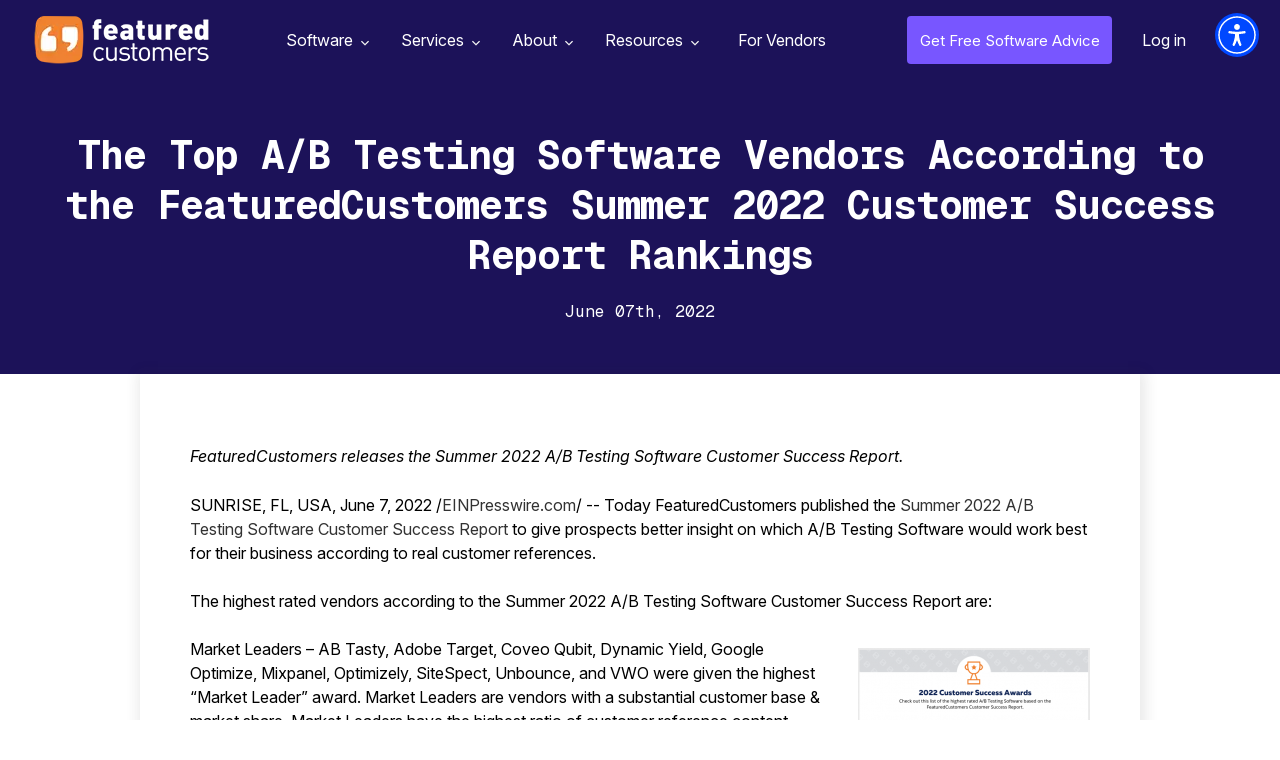

--- FILE ---
content_type: text/html; charset=utf-8
request_url: https://www.featuredcustomers.com/press-releases/the-top-ab-testing-software-vendors-according-to-the-featuredcustomers-summer-2022-customer-success
body_size: 7477
content:
<!DOCTYPE html><html lang="en" data-uw-w-loader="" data-uw-rm-lang="false"><head><meta charset="UTF-8"><meta name="viewport" content="width=device-width,initial-scale=1"><meta http-equiv="X-UA-Compatible" content="ie=edge"><link rel="icon" type="image/x-icon" href="/images/favicon.ico"><link href="https://fonts.googleapis.com/css?family=Open+Sans:300,400,600,700,800&amp;display=swap" rel="stylesheet" as="style" onload="this.rel=&quot;stylesheet&quot;"><link href="https://fonts.googleapis.com/css2?family=Libre+Baskerville:wght@700&amp;family=Libre+Franklin:wght@400;500;600;700;800&amp;display=swap" rel="stylesheet" as="style" onload="this.rel=&quot;stylesheet&quot;"><link href="https://cdnjs.cloudflare.com/ajax/libs/font-awesome/4.7.0/css/font-awesome.min.css" rel="stylesheet" as="style" onload="this.rel=&quot;stylesheet&quot;"><link rel="preload" href="https://www.featuredcustomers.com/images/css_sprites.webp" as="image" type="image/webp"><link rel="preload" href="https://www.featuredcustomers.com/images/bg-vendor-profile2.webp" as="image" type="image/webp"><link rel="preload" href="https://www.featuredcustomers.com/images/img_verified_locked.webp" as="image" type="image/webp"><link rel="preload" href="https://www.featuredcustomers.com/images/bg-competitor-box.webp" as="image" type="image/webp"><link rel="preload" href="https://www.featuredcustomers.com/images/bg-sponsored-block.webp" as="image" type="image/webp"><link rel="preload" href="https://www.featuredcustomers.com/images/bg_ent_dashboard.webp" as="image" type="image/webp"><link rel="preload" href="https://www.featuredcustomers.com/images/bg-vendor-profile.webp" as="image" type="image/webp"><link rel="preload" href="https://www.featuredcustomers.com/images/css_sprites_extranet.webp" as="image" type="image/webp"><link rel="preload" href="https://www.featuredcustomers.com/images/searchIcon.webp" as="image" type="image/webp"><link rel="preload" href="https://www.featuredcustomers.com/images/bg-vendor-categories.webp" as="image" type="image/webp"><link rel="preload" href="https://www.featuredcustomers.com/images/bg_team.webp" as="image" type="image/webp"><link rel="preload" href="https://www.featuredcustomers.com/images/bg-customer-testimonials.webp" as="image" type="image/webp"><link rel="preload" href="https://www.featuredcustomers.com/images/down-arrow.webp" as="image" type="image/webp"><link rel="preload" href="https://www.featuredcustomers.com/images/bg-press-release-individual.webp" as="image" type="image/webp"><link rel="preload" href="https://www.featuredcustomers.com/images/bg_header_blog.webp" as="image" type="image/webp"><link rel="preload" href="https://www.featuredcustomers.com/images/bg_blog_detail_header_right.webp" as="image" type="image/webp"><link rel="preload" href="https://www.featuredcustomers.com/images/big-data-software-company.webp" as="image" type="image/webp"><link rel="preload" href="https://www.featuredcustomers.com/images/blog_template02_bg.webp" as="image" type="image/webp"><link rel="preload" href="https://www.featuredcustomers.com/images/bg_research.webp" as="image" type="image/webp"><link rel="preload" href="https://www.featuredcustomers.com/images/bg-vendor-faq.webp" as="image" type="image/webp"><link rel="preload" href="https://www.featuredcustomers.com/images/bg-terms-privacy.webp" as="image" type="image/webp"><link rel="preload" href="https://www.featuredcustomers.com/images/bg-geolocation-content-section.webp" as="image" type="image/webp"><link rel="preload" href="https://www.featuredcustomers.com/images/bg-geolocation.webp" as="image" type="image/webp"><link rel="preload" href="https://www.featuredcustomers.com/images/bg_freeTrial.webp" as="image" type="image/webp"><link rel="preload" href="https://www.featuredcustomers.com/images/headerBgSoftware.webp" as="image" type="image/webp"><link rel="preload" href="https://www.featuredcustomers.com/images/software_headerimg_left.webp" as="image" type="image/webp"><link rel="preload" href="https://www.featuredcustomers.com/images/software_headerimg_right.webp" as="image" type="image/webp"><title>The Top A/B Testing Software Vendors According to the FeaturedCustomers Summer 2022 Customer Success Report Rankings | FeaturedCustomers Press Releases</title><link href="/static/css/main.027f3ecf.chunk.css" rel="stylesheet"><link rel="canonical" href="/press-releases/the-top-ab-testing-software-vendors-according-to-the-featuredcustomers-summer-2022-customer-success" data-react-helmet="true"><link href="https://cdn.userway.org/styles/2026-01-20-09-32-45/widget_base.css?v=1768901565294" type="text/css" rel="stylesheet"></head><body data-uw-rm-skl=""><div class="uw-sl" role="region" data-uw-rm-ignore="true" data-uw-ignore-translate="true" aria-label="Quick Accessibility Options"><button class="uw-sl__item" data-uw-rm-ignore="true" data-uw-ignore-translate="true" lang="en-US" id="uw-skip-to-main"><span class="uw-sl__item__left" data-uw-ignore-translate="true"><span class="uw-sl__item__img"><svg focusable="false" width="26" height="24" xmlns="http://www.w3.org/2000/svg" aria-hidden="true" role="presentation"><g stroke="#000" stroke-width="1.5" fill="none" fill-rule="evenodd"><rect class="no-fill" fill="none" x=".75" y=".75" width="24.5" height="22.5" rx="3"></rect><path class="no-fill" fill="none" d="M1 7h24M9.5 7v17"></path></g></svg></span><span class="uw-sl__item__title" data-uw-ignore-s17="" data-uw-rm-ignore="true" data-uw-ignore-translate="true">Skip to main content</span></span><span class="uw-sl__e-icon"><svg width="26" height="27" role="presentation" aria-hidden="true" xmlns="http://www.w3.org/2000/svg"><g class="no-fill" fill="none" fill-rule="evenodd"><path d="M4.498 24.3v-.872H1.5v-1.37h2.716v-.872H1.5v-1.27h3v-.872H.542V24.3h3.955zm1.909 0v-3.695L9.183 24.3h.95v-5.256h-.95v3.695l-2.776-3.695H5.45V24.3h.957zm7.21 0v-4.383h1.682v-.873h-4.314v.873h1.683V24.3h.948zm6.421 0v-.872H17.04v-1.37h2.716v-.872H17.04v-1.27h3v-.872h-3.956V24.3h3.955zm1.84 0v-1.767h1.017l1.24 1.767h1.086l-1.316-1.867c.757-.237 1.27-.849 1.27-1.644 0-1.025-.842-1.745-1.966-1.745H20.92V24.3h.957zm1.224-2.647h-1.224v-1.729h1.224c.65 0 1.101.33 1.101.865 0 .535-.451.864-1.101.864z" fill="#000" fill-rule="nonzero"></path><path class="no-fill" fill="none" d="M18.9 1v6.3a2.7 2.7 0 01-2.7 2.7H5.4h0" stroke="#000" stroke-width="1.5" stroke-linecap="round" stroke-linejoin="round"></path><path fill="none" stroke="#000" stroke-width="1.5" stroke-linecap="round" stroke-linejoin="round" d="M8.1 12.7L5.4 10l2.7-2.7"></path></g></svg></span></button><button class="uw-sl__item" data-uw-rm-ignore="true" data-uw-ignore-translate="true" lang="en-US" id="uw-enable-visibility"><span class="uw-sl__item__left" data-uw-ignore-translate="true"><span class="uw-sl__item__img"><svg focusable="false" width="28" height="26" xmlns="http://www.w3.org/2000/svg" aria-hidden="true" role="presentation"><g class="no-fill" fill="none" fill-rule="evenodd"><path d="M13.808 6.019C8.625 6.019 4.01 9.197 1 14.148c3.01 4.951 7.625 8.129 12.808 8.129s9.797-3.178 12.807-8.129c-3.01-4.951-7.624-8.13-12.807-8.13" stroke="#000" class="no-fill" stroke-width="1.5" fill="none"></path><path d="M13.813 11.124c1.704 0 3.086 1.368 3.086 3.055 0 1.688-1.382 3.055-3.086 3.055s-3.086-1.367-3.086-3.055c0-1.687 1.382-3.055 3.086-3.055m0-3.055c-3.408 0-6.172 2.735-6.172 6.11 0 3.375 2.764 6.11 6.172 6.11s6.172-2.735 6.172-6.11c0-3.375-2.764-6.11-6.172-6.11" class="fill-white" fill="#FFF" fill-rule="nonzero"></path><path d="M17.913 14.18c0 2.244-1.839 4.064-4.105 4.064-2.268 0-4.106-1.82-4.106-4.065s1.838-4.064 4.106-4.064c2.266 0 4.105 1.82 4.105 4.064" stroke="#000" stroke-width="1.5" class="no-fill" fill="none"></path><path class="no-fill" stroke="#FFF" stroke-width="3" stroke-linecap="round" d="M2.872 22.306L22.03 3.339" fill="none"></path><path stroke="#000" stroke-width="1.5" stroke-linecap="round" d="M4.24 23.661L23.398 4.694" class="no-fill" fill="none"></path></g></svg></span><span class="uw-sl__item__title" data-uw-ignore-s17="" data-uw-rm-ignore="true" data-uw-ignore-translate="true">Enable accessibility for low vision</span></span><span class="uw-sl__e-icon"><svg width="26" height="27" role="presentation" aria-hidden="true" xmlns="http://www.w3.org/2000/svg"><g class="no-fill" fill="none" fill-rule="evenodd"><path d="M4.498 24.3v-.872H1.5v-1.37h2.716v-.872H1.5v-1.27h3v-.872H.542V24.3h3.955zm1.909 0v-3.695L9.183 24.3h.95v-5.256h-.95v3.695l-2.776-3.695H5.45V24.3h.957zm7.21 0v-4.383h1.682v-.873h-4.314v.873h1.683V24.3h.948zm6.421 0v-.872H17.04v-1.37h2.716v-.872H17.04v-1.27h3v-.872h-3.956V24.3h3.955zm1.84 0v-1.767h1.017l1.24 1.767h1.086l-1.316-1.867c.757-.237 1.27-.849 1.27-1.644 0-1.025-.842-1.745-1.966-1.745H20.92V24.3h.957zm1.224-2.647h-1.224v-1.729h1.224c.65 0 1.101.33 1.101.865 0 .535-.451.864-1.101.864z" fill="#000" fill-rule="nonzero"></path><path class="no-fill" fill="none" d="M18.9 1v6.3a2.7 2.7 0 01-2.7 2.7H5.4h0" stroke="#000" stroke-width="1.5" stroke-linecap="round" stroke-linejoin="round"></path><path fill="none" stroke="#000" stroke-width="1.5" stroke-linecap="round" stroke-linejoin="round" d="M8.1 12.7L5.4 10l2.7-2.7"></path></g></svg></span></button><button class="uw-sl__item" data-uw-rm-ignore="true" data-uw-ignore-translate="true" lang="en-US" id="uw-open-accessibility"><span class="uw-sl__item__left" data-uw-ignore-translate="true"><span class="uw-sl__item__img"><svg focusable="false" width="23" height="28" xmlns="http://www.w3.org/2000/svg" aria-hidden="true" role="presentation"><path d="M.018 8.639c.105-.595.65-.991 1.223-.877a53.94 53.94 0 0020.517 0c.625-.125 1.228.366 1.242 1.06.01.544-.402 1.003-.915 1.102-2.289.44-4.589.727-6.893.877-.948.063-1.647.948-1.54 1.932l.202 1.84c.314 2.87.958 5.69 1.919 8.399l1.26 3.553c.202.568-.076 1.197-.62 1.407a.994.994 0 01-.364.068c-.4 0-.768-.245-.944-.638l-.007.007-.325-.724a110.53 110.53 0 01-2.83-6.926.462.462 0 00-.878 0 105.146 105.146 0 01-2.832 6.917l-.308.68.005-.021a1.05 1.05 0 01-.98.705.994.994 0 01-.364-.068c-.544-.21-.821-.839-.62-1.407l1.26-3.553a37.235 37.235 0 001.92-8.403l.2-1.824c.107-.986-.59-1.881-1.54-1.943A55.94 55.94 0 01.86 9.914c-.57-.11-.947-.68-.841-1.275zM11.5 0c1.934 0 3.502 1.634 3.502 3.651 0 2.016-1.568 3.65-3.502 3.65-1.934 0-3.502-1.634-3.502-3.65C7.998 1.634 9.566 0 11.5 0z" fill="#000" fill-rule="evenodd"></path></svg></span><span class="uw-sl__item__title" data-uw-ignore-s17="" data-uw-rm-ignore="true" data-uw-ignore-translate="true">Open the accessibility menu</span></span><span class="uw-sl__e-icon"><svg width="26" height="27" role="presentation" aria-hidden="true" xmlns="http://www.w3.org/2000/svg"><g class="no-fill" fill="none" fill-rule="evenodd"><path d="M4.498 24.3v-.872H1.5v-1.37h2.716v-.872H1.5v-1.27h3v-.872H.542V24.3h3.955zm1.909 0v-3.695L9.183 24.3h.95v-5.256h-.95v3.695l-2.776-3.695H5.45V24.3h.957zm7.21 0v-4.383h1.682v-.873h-4.314v.873h1.683V24.3h.948zm6.421 0v-.872H17.04v-1.37h2.716v-.872H17.04v-1.27h3v-.872h-3.956V24.3h3.955zm1.84 0v-1.767h1.017l1.24 1.767h1.086l-1.316-1.867c.757-.237 1.27-.849 1.27-1.644 0-1.025-.842-1.745-1.966-1.745H20.92V24.3h.957zm1.224-2.647h-1.224v-1.729h1.224c.65 0 1.101.33 1.101.865 0 .535-.451.864-1.101.864z" fill="#000" fill-rule="nonzero"></path><path class="no-fill" fill="none" d="M18.9 1v6.3a2.7 2.7 0 01-2.7 2.7H5.4h0" stroke="#000" stroke-width="1.5" stroke-linecap="round" stroke-linejoin="round"></path><path fill="none" stroke="#000" stroke-width="1.5" stroke-linecap="round" stroke-linejoin="round" d="M8.1 12.7L5.4 10l2.7-2.7"></path></g></svg></span></button></div><div class="uwy userway_p1" data-uw-feature-ignore="true" data-uw-rm-ignore="true" title="Accessibility Menu" style="background-color: transparent !important; overflow: initial !important;"><div class="userway_buttons_wrapper"><div class="ulsti hidden userway_dark" id="userwayLstIcon" aria-label="Translations Menu" role="button" tabindex="0" aria-haspopup="dialog" data-uw-s19-ignore="" title="Translations Menu" style="background: rgb(0, 72, 255) !important;"><span class="uiiw"></span><div class="ups"><img width="43" height="43" data-uw-rm-ignore="" class="si_w" aria-hidden="true" alt="Spinner: White decorative" src="https://cdn.userway.org/widgetapp/images/spin_wh.svg"></div><span class="usr lst-spacer"></span></div><div class="uai userway_dark" id="userwayAccessibilityIcon" aria-label="Accessibility Menu" role="button" tabindex="0" aria-haspopup="dialog" title="Accessibility Menu" style="background: rgb(0, 72, 255) !important;"><span class="uiiw"><img data-uw-rm-ignore="" class="ui_w" role="presentation" alt="" src="https://cdn.userway.org/widgetapp/images/body_wh.svg"></span><div class="ups"><img width="43" height="43" data-uw-rm-ignore="" class="si_w" aria-hidden="true" alt="Spinner: White decorative" src="https://cdn.userway.org/widgetapp/images/spin_wh.svg"></div><span class="usr"></span></div><div class="uwaw-dictionary-tooltip"></div></div><iframe class="uwif userway_p1" data-uw-ignore-translate="true" name="userway" title="UserWay Accessibility Menu" allow="clipboard-write" style="max-width: 100vw !important; visibility: visible !important; opacity: 1 !important; color-scheme: light !important;"></iframe></div><div class="uw-s10-bottom-ruler-guide"></div><div class="uw-s10-right-ruler-guide"></div><div class="uw-s10-left-ruler-guide"></div><div class="uw-s10-reading-guide"><div class="uw-s10-reading-guide__arrow"></div></div><div class="uw-s12-tooltip" aria-hidden="true"></div><div id="root"><aside role="button" aria-label="Scroll to top of page" tabindex="-1" data-testid="react-scroll-up-button" class="ScrollUpButton__Container " style="background-color: rgba(50, 50, 50, 0.5); height: 50px; position: fixed; bottom: 20px; width: 50px; transition: opacity 0.5s ease-in-out, right; cursor: pointer; opacity: 0; right: -50px; z-index: 1000; display: none;"><svg viewBox="0 0 32 32" version="1.1" xmlns="http://www.w3.org/2000/svg" x="0" y="0" xml:space="preserve" style="display: inline-block; width: 100%; height: 100%; stroke-width: 0; stroke: white; fill: white;"><path transform="scale(1.4) translate(1,-5)" d="M19.196 23.429q0 0.232-0.179 0.411l-0.893 0.893q-0.179 0.179-0.411 0.179t-0.411-0.179l-7.018-7.018-7.018 7.018q-0.179 0.179-0.411 0.179t-0.411-0.179l-0.893-0.893q-0.179-0.179-0.179-0.411t0.179-0.411l8.321-8.321q0.179-0.179 0.411-0.179t0.411 0.179l8.321 8.321q0.179 0.179 0.179 0.411zM19.196 16.571q0 0.232-0.179 0.411l-0.893 0.893q-0.179 0.179-0.411 0.179t-0.411-0.179l-7.018-7.018-7.018 7.018q-0.179 0.179-0.411 0.179t-0.411-0.179l-0.893-0.893q-0.179-0.179-0.179-0.411t0.179-0.411l8.321-8.321q0.179-0.179 0.411-0.179t0.411 0.179l8.321 8.321q0.179 0.179 0.179 0.411z"></path></svg></aside><div class="navik-header header-shadow navik-mega-menu"><div class="container-fluid"><div class="navik-header-container"><div class="logo" data-mobile-logo="/images/logo_white.webp" data-sticky-logo="/images/logo_white.webp"><a href="/" data-uw-rm-brl="PR" data-uw-original-href="/"><img src="/images/logo_white.webp" alt="logo" width="175" height="48" data-uw-rm-alt-original="logo" data-uw-rm-alt="ALT"></a></div><div class="burger-menu"><div class="line-menu line-half first-line"></div><div class="line-menu"></div><div class="line-menu line-half last-line"></div></div><nav class="navik-menu menu-caret submenu-top-border"><ul style="display: none;"><li class="mega-menu dropdown_menu"><a href="/software" data-uw-rm-brl="PR" data-uw-original-href="/software">Software<span></span></a><ul style="display: block;"><li class="dropdown_menu"><div class="cls_submenu"><div class="menu-column"><ul><li><a href="/software/accounting-software" data-uw-rm-brl="PR" data-uw-original-href="/software/accounting-software">Accounting Software</a></li><li><a href="/software/ai-chatbot-software" data-uw-rm-brl="PR" data-uw-original-href="/software/ai-chatbot-software">AI Chatbot Software</a></li><li><a href="/software/application-development-tools" data-uw-rm-brl="PR" data-uw-original-href="/software/application-development-tools">Application Development Tools</a></li><li><a href="/software/banking-api-software" data-uw-rm-brl="PR" data-uw-original-href="/software/banking-api-software">Banking API Software</a></li><li><a href="/software/business-intelligence-software" data-uw-rm-brl="PR" data-uw-original-href="/software/business-intelligence-software">Business Intelligence Software</a></li></ul></div><div class="menu-column"><ul><li><a href="/software/call-center-management" data-uw-rm-brl="PR" data-uw-original-href="/software/call-center-management">Call Center Management</a></li><li><a href="/software/call-recording-software" data-uw-rm-brl="PR" data-uw-original-href="/software/call-recording-software">Call Recording Software</a></li><li><a href="/software/collaboration-and-project-management-software" data-uw-rm-brl="PR" data-uw-original-href="/software/collaboration-and-project-management-software">Collaboration &amp; Project Management Software</a></li><li><a href="/software/conversation-intelligence-software" data-uw-rm-brl="PR" data-uw-original-href="/software/conversation-intelligence-software">Conversation Intelligence Software</a></li><li><a href="/software/customer-success-software" data-uw-rm-brl="PR" data-uw-original-href="/software/customer-success-software">Customer Success Software</a></li></ul></div><div class="menu-column"><ul><li><a href="/software/data-science-platforms" data-uw-rm-brl="PR" data-uw-original-href="/software/data-science-platforms">Data Science Platforms</a></li><li><a href="/software/email-marketing-software" data-uw-rm-brl="PR" data-uw-original-href="/software/email-marketing-software">Email Marketing Software</a></li><li><a href="/software/enterprise-resource-planning-software-erp" data-uw-rm-brl="PR" data-uw-original-href="/software/enterprise-resource-planning-software-erp">Enterprise Resource Planning Software (ERP)</a></li><li><a href="/software/financial-reporting-software" data-uw-rm-brl="PR" data-uw-original-href="/software/financial-reporting-software">Financial Reporting Software</a></li><li><a href="/software/help-desk-software" data-uw-rm-brl="PR" data-uw-original-href="/software/help-desk-software">Help Desk Software</a></li></ul></div><div class="menu-column"><ul><li><a href="/software/payroll-software-1" data-uw-rm-brl="PR" data-uw-original-href="/software/payroll-software-1">Payroll Software</a></li><li><a href="/software/sales-and-marketing-automation" data-uw-rm-brl="PR" data-uw-original-href="/software/sales-and-marketing-automation">Sales and Marketing Automation</a></li><li><a href="/software/sales-enablement-software" data-uw-rm-brl="PR" data-uw-original-href="/software/sales-enablement-software">Sales Enablement Software</a></li><li><a href="/software/sales-intelligence-tools" data-uw-rm-brl="PR" data-uw-original-href="/software/sales-intelligence-tools">Sales Intelligence Tools</a></li><li><a href="/software/video-conferencing-software" data-uw-rm-brl="PR" data-uw-original-href="/software/video-conferencing-software">Video Conferencing Software</a></li></ul></div></div></li><span class="viewAll"><a href="/software" data-uw-rm-brl="PR" data-uw-original-href="/software">See all Categories</a></span></ul></li><li class="mega-menu dropdown_menu"><a href="/services" data-uw-rm-brl="PR" data-uw-original-href="/services">Services<span></span></a><ul style="display: block;"><li class="dropdown_menu"><div class="cls_submenu"><div class="menu-column"><ul><li><a href="/services/advertising-branding-agencies" data-uw-rm-brl="PR" data-uw-original-href="/services/advertising-branding-agencies">Advertising &amp; Branding Agencies</a></li><li><a href="/services/advertising-agencies" data-uw-rm-brl="PR" data-uw-original-href="/services/advertising-agencies">Advertising Agencies</a></li><li><a href="/services/bigcommerce-consulting" data-uw-rm-brl="PR" data-uw-original-href="/services/bigcommerce-consulting">Bigcommerce Consulting</a></li><li><a href="/services/branding-agencies" data-uw-rm-brl="PR" data-uw-original-href="/services/branding-agencies">Branding Agencies</a></li><li><a href="/services/design-agencies" data-uw-rm-brl="PR" data-uw-original-href="/services/design-agencies">Design Agencies</a></li></ul></div><div class="menu-column"><ul><li><a href="/services/digital-marketing-agencies" data-uw-rm-brl="PR" data-uw-original-href="/services/digital-marketing-agencies">Digital Marketing Agencies</a></li><li><a href="/services/ecommerce-development-firms" data-uw-rm-brl="PR" data-uw-original-href="/services/ecommerce-development-firms">eCommerce Development Firms</a></li><li><a href="/services/event-marketing-agencies" data-uw-rm-brl="PR" data-uw-original-href="/services/event-marketing-agencies">Event Marketing Agencies</a></li><li><a href="/services/graphic-design-agencies" data-uw-rm-brl="PR" data-uw-original-href="/services/graphic-design-agencies">Graphic Design Agencies</a></li><li><a href="/services/it-consulting-managed-services" data-uw-rm-brl="PR" data-uw-original-href="/services/it-consulting-managed-services">IT Consulting &amp; Managed Services</a></li></ul></div><div class="menu-column"><ul><li><a href="/services/magento-consulting" data-uw-rm-brl="PR" data-uw-original-href="/services/magento-consulting">Magento Consulting</a></li><li><a href="/services/public-relations-firms" data-uw-rm-brl="PR" data-uw-original-href="/services/public-relations-firms">Public Relations Firms</a></li><li><a href="/services/salesforce-consulting" data-uw-rm-brl="PR" data-uw-original-href="/services/salesforce-consulting">Salesforce Consulting</a></li><li><a href="/services/search-engine-optimization-firms" data-uw-rm-brl="PR" data-uw-original-href="/services/search-engine-optimization-firms">Search Engine Optimization Firms</a></li><li><a href="/services/shopify-consulting" data-uw-rm-brl="PR" data-uw-original-href="/services/shopify-consulting">Shopify Consulting</a></li></ul></div><div class="menu-column"><ul><li><a href="/services/social-media-marketing-services" data-uw-rm-brl="PR" data-uw-original-href="/services/social-media-marketing-services">Social Media Marketing </a></li><li><a href="/services/services-translation-services" data-uw-rm-brl="PR" data-uw-original-href="/services/services-translation-services">Translation Services</a></li><li><a href="/services/ux-design" data-uw-rm-brl="PR" data-uw-original-href="/services/ux-design">UX Design</a></li><li><a href="/services/web-mobile-app-development" data-uw-rm-brl="PR" data-uw-original-href="/services/web-mobile-app-development">Web &amp; Mobile App Development </a></li><li><a href="/services/web-design-agencies" data-uw-rm-brl="PR" data-uw-original-href="/services/web-design-agencies">Web Design Agencies</a></li></ul></div></div></li><span class="viewAll"><a href="/services" data-uw-rm-brl="PR" data-uw-original-href="/services">See all Categories</a></span></ul></li><li class="dropdown_menu"><a href="/about-us" data-uw-rm-brl="PR" data-uw-original-href="/about-us">About<span></span></a><ul style="display: block;"><li><a href="/about-us" data-uw-rm-brl="PR" data-uw-original-href="/about-us">About Us</a></li><li><a href="/customer-testimonials" data-uw-rm-brl="PR" data-uw-original-href="/customer-testimonials">Our Customers</a></li><li><a href="/press-releases" data-uw-rm-brl="PR" data-uw-original-href="/press-releases">Press Releases</a></li><li><a href="/contact-us" data-uw-rm-brl="PR" data-uw-original-href="/contact-us">Contact Us</a></li></ul></li><li class="dropdown_menu"><a href="/customers-success-reports" data-uw-rm-brl="PR" data-uw-original-href="/customers-success-reports">Resources<span></span></a><ul style="display: block;"><li><a href="/customers-success-reports" data-uw-rm-brl="PR" data-uw-original-href="/customers-success-reports">Customer Success Reports</a></li><span class="viewAll"><a href="#add_your_company" class="dd_addcompany" data-uw-rm-brl="PR" data-uw-original-href="#add_your_company">Add Your Company</a></span></ul></li><li class="verified-members"><a href="/vendor-solutions" data-uw-rm-brl="PR" data-uw-original-href="/vendor-solutions">For Vendors</a></li></ul></nav><div class="right_nav"><ul><li class="free_advice"><a href="/get-free-advice" data-uw-rm-brl="PR" data-uw-original-href="/get-free-advice">Get Free Software Advice</a></li><li class="login"><a href="/extranet/login" data-uw-rm-brl="PR" data-uw-original-href="/extranet/login">Log in</a></li></ul></div><div id="Exp-serach" class="Exp-serach"><form id="searchform"><input class="ExpInput " placeholder="Search" name="vendor" id="search" list="vendorList" value="" data-uw-rm-form="fx" aria-label="Search"><input class="Expbtn" type="submit" id="seachsubmit" value="" data-uw-rm-form="fx" aria-label="Submit button" data-uw-hidden-control="hidden-control-element"><span class="ExpIcon" id="searchiconwrapper"><i id="headersearch" class="fa fa-search"></i></span></form></div></div></div><div class="header-shadow-wrapper"></div></div><div class="insideheader press_release_individual"><h1>The Top A/B Testing Software Vendors According to the FeaturedCustomers Summer 2022 Customer Success Report Rankings</h1><div class="details"><span class="posted_date">June 07th, 2022</span></div></div><div class="press_release_individual"><div class="press_release_content_section"><div class="content_box_section"><div class="press_release_content_box"><p><em>FeaturedCustomers releases the Summer 2022 A/B Testing Software Customer Success Report.</em></p>
<p>SUNRISE, FL, USA, June 7, 2022 /<a dir="auto" href="http://www.einpresswire.com/" target="_blank" rel="external nofollow noopener" data-uw-rm-brl="PR" data-uw-original-href="http://www.einpresswire.com/" aria-label="EINPresswire.com - open in a new tab" data-uw-rm-ext-link="" uw-rm-external-link-id="http://www.einpresswire.com/$einpresswire.com">EINPresswire.com</a>/ -- Today FeaturedCustomers published the&nbsp;<a href="https://cdn.featuredcustomers.com/customer_success_report/FC-CUSTOMER-SUCCESS-REPORT-SUMMER-2022-AB-TESTING.pdf" target="_blank" rel="external nofollow noopener" aria-label="Summer 2022 A/B Testing Software Customer Success Report - open in a new tab" data-uw-rm-ext-link="" uw-rm-external-link-id="https://cdn.featuredcustomers.com/customer_success_report/fc-customer-success-report-summer-2022-ab-testing.pdf$summer2022a/btestingsoftwarecustomersuccessreport" data-uw-pdf-br="1" data-uw-pdf-doc="">Summer 2022 A/B Testing Software Customer Success Report</a>&nbsp;to give prospects better insight on which A/B Testing Software would work best for their business according to real customer references.<br><br>The highest rated vendors according to the Summer 2022 A/B Testing Software Customer Success Report are:&nbsp;<a href="https://img.einpresswire.com/large/312655/ab-testing.png#621x802" target="_blank" rel="nofollow noopener" data-uw-rm-brl="PR" data-uw-original-href="https://img.einpresswire.com/large/312655/ab-testing.png#621x802" data-uw-rm-ext-link="na"><img src="https://img.einpresswire.com/medium/312655/ab-testing.png" width="232" height="300" data-uw-rm-alt-original="" alt="The highest rated vendors according to the Summer 2022 A/B Testing Software Customer Success Report are:" data-uw-rm-alt="CT"></a><br><br>Market Leaders – AB Tasty, Adobe Target, Coveo Qubit, Dynamic Yield, Google Optimize, Mixpanel, Optimizely, SiteSpect, Unbounce, and VWO were given the highest “Market Leader” award. Market Leaders are vendors with a substantial customer base &amp; market share. Market Leaders have the highest ratio of customer reference content, content quality score, and social media presence relative to company size.<br><br>Top Performers – Apptimize, Decibel, Instapage, Intellimize, Kameleoon, Leadpages, Split, and Swrve were awarded “Top Performer” honors. Top Performers are vendors with significant market presence and enough customer reference content to validate their vision. Top Performers products are highly rated by its customers but have not achieved the customer base and scale of a Market Leader relative to company size.<br><br>Rising Stars – Convert, Evolv AI, and Omniconvert were awarded the “Rising Star” honor. Rising Stars are vendors that do not have the market presence of Market Leaders or Top Performers but understand where the market is going and has disruptive technology. Rising Stars have been around long enough to establish momentum and a minimum amount of customer reference content along with a growing social presence.<br><br>About the A/B Testing Software Customer Success Report:<br><br>The customer success report is based on over 2,500 pieces of verified customer reference content. A vendor’s overall customer success score is reached via a weighted average of their Content, Market Presence, and Company Scores. Of the vendors listed in the FeaturedCustomers’ A/B Testing Software category, 21 vendors met the minimum requirements needed to be considered for the customer success report.<br><br>About FeaturedCustomers:<br><br>FeaturedCustomers, the world’s only customer reference platform for B2B business software and services, helps potential B2B buyers research and discover business software and services through vendor validated customer reference content such as customer testimonials, success stories, case studies, and customer videos. Every day the platform helps influence the purchasing decisions of thousands of B2B buyers in the final stages of their buying cycle from Fortune 500 companies to SMB’s. For more information, visit&nbsp;<a href="../../../../" target="_blank" rel="external nofollow noopener" data-uw-rm-brl="PR" data-uw-original-href="../../../../" aria-label="https://www.featuredcustomers.com - open in a new tab" data-uw-rm-ext-link="" uw-rm-external-link-id="https://www.featuredcustomers.com/$https://www.featuredcustomers.com">https://www.featuredcustomers.com</a>.</p>
<p class="contact" dir="auto">Maggie Mei<br>FeaturedCustomers<br>+1 888-763-8927<br><a href="mailto:maggie@featuredcustomers.com" rel="nofollow">maggie@featuredcustomers.com</a><br>Visit us on social media:<br><a href="https://www.facebook.com/featuredcustomers/" rel="nofollow" data-uw-rm-brl="PR" data-uw-original-href="https://www.facebook.com/featuredcustomers/">Facebook</a><br><a href="https://www.linkedin.com/company/featuredcustomers-com/" rel="nofollow">LinkedIn</a></p></div></div></div></div><script type="application/ld+json">{
    "@context": "https://schema.org",
    "@type": "Organization",
    "name": "FeaturedCustomers",
    "url": "https://www.featuredcustomers.com",
    "logo": "https://www.featuredcustomers.com/images/logo.png"
}</script><script type="application/ld+json">{
    "@context" : "https://schema.org",
    "@type" : "WebSite",
    "name" : "FeaturedCustomers",
    "url" : "https://www.featuredcustomers.com",
    "image": "https://www.featuredcustomers.com/images/logo.png",
    "potentialAction": {
      "@type": "SearchAction",
      "target": "https://www.featuredcustomers.com/vendors?q={q}",
      "query-input": "required name=q"
    }
}</script><section class="footer"><div class="container"><div class="footerTxt"><img src="/images/logo_white.webp" alt="" width="175" height="48" data-uw-rm-alt-original="" role="presentation" data-uw-rm-alt="SM"><span class="txt">FeaturedCustomers has 1,886,112+ validated customer references
            including reviews, case studies, success stories, customer stories,
            testimonials and customer videos that will help you make better
            software purchasing decisions.</span></div><div class="footerNav"><ul><li>Browse by<ul><li><a href="/software" data-uw-rm-brl="PR" data-uw-original-href="/software">Software Categories</a></li><li><a href="/services" data-uw-rm-brl="PR" data-uw-original-href="/services">Services Categories</a></li><li><a href="/vendors" data-uw-rm-brl="PR" data-uw-original-href="/vendors">Vendor Directory</a></li></ul></li><li>FeaturedCustomers<ul><li><a href="/about-us" data-uw-rm-brl="PR" data-uw-original-href="/about-us">About</a></li><li><a href="/terms" data-uw-rm-brl="PR" data-uw-original-href="/terms">Terms</a></li><li><a href="/privacy" data-uw-rm-brl="PR" data-uw-original-href="/privacy">Privacy</a></li><li><a href="/contact-us" data-uw-rm-brl="PR" data-uw-original-href="/contact-us">Contact</a></li><li><a href="/do-not-sell" data-uw-rm-brl="PR" data-uw-original-href="/do-not-sell">Do Not Sell My Personal Information</a></li></ul></li><li>Connect<ul><li><a href="/press-releases" data-uw-rm-brl="PR" data-uw-original-href="/press-releases">Press Releases</a></li><li><a href="https://www.linkedin.com/company/featuredcustomers-com/" target="_blank" rel="noopener noreferrer" aria-label="LinkedIn - open in a new tab" data-uw-rm-ext-link="" uw-rm-external-link-id="https://www.linkedin.com/company/featuredcustomers-com/$linkedin">LinkedIn</a></li><li><a href="https://twitter.com/FeaturedCust" target="_blank" rel="noopener noreferrer" data-uw-rm-brl="PR" data-uw-original-href="https://twitter.com/FeaturedCust" aria-label="Twitter - open in a new tab" data-uw-rm-ext-link="" uw-rm-external-link-id="https://twitter.com/featuredcust$twitter">Twitter</a></li><li><a href="https://www.facebook.com/featuredcustomers" target="_blank" rel="noopener noreferrer" data-uw-rm-brl="PR" data-uw-original-href="https://www.facebook.com/featuredcustomers" aria-label="Facebook - open in a new tab" data-uw-rm-ext-link="" uw-rm-external-link-id="https://www.facebook.com/featuredcustomers$facebook">Facebook</a></li></ul></li><li>For Vendors<ul><li><a href="#Upgrade Your Profile" data-uw-rm-brl="PR" data-uw-original-href="#Upgrade Your Profile">Upgrade Your Profile</a></li><li><a href="#Verify Your Profile" data-uw-rm-brl="PR" data-uw-original-href="#Verify Your Profile">Verify Your Profile</a></li><li><a href="#Add Your Company" data-uw-rm-brl="PR" data-uw-original-href="#Add Your Company">Add Your Company</a></li><li><a href="#Enterprise Login" class="open-overlay" data-uw-rm-brl="PR" data-uw-original-href="#Enterprise Login">Enterprise Login</a></li><li class="btn_software_recommended"><a href="/get-free-advice" data-uw-rm-brl="PR" data-uw-original-href="/get-free-advice">Get free software recommendations</a></li></ul></li></ul></div></div></section></div></body></html>